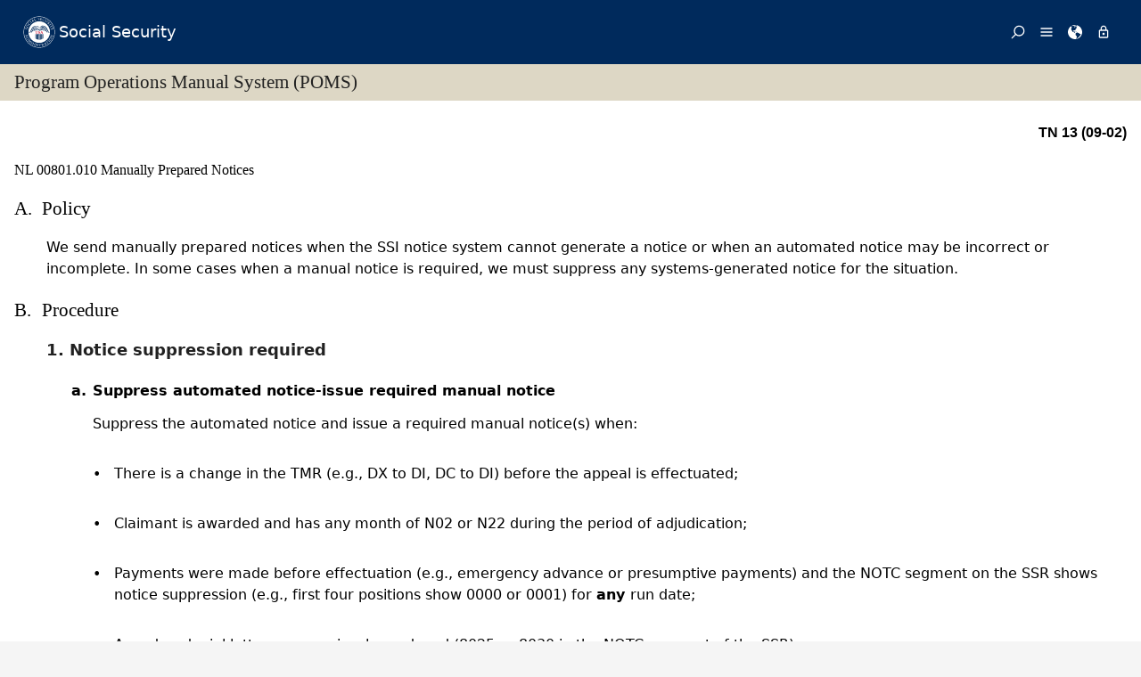

--- FILE ---
content_type: text/html; charset=UTF-8
request_url: https://secure.ssa.gov/poms.Nsf/lnx/0900801010
body_size: 69082
content:
<!DOCTYPE html><html>
<head>
<title>SSA - POMS: NL 00801.010 - Manually Prepared Notices - 11/13/2015</title>
<!-- REQUIRED META INFORMATION -->
<meta charset="UTF-8" />
<meta http-equiv="X-UA-Compatible" content="IE=edge" />
<meta name="viewport" content="width=device-width, initial-scale=1" />
<meta name="description" content="Manually Prepared Notices" />
<meta name="DCTERMS:coderOffice" content="DCRDP:ODEPP:OPPS" />
<meta name="DCTERMS:coder" content="eestes" />
<meta name="DCTERMS:dateCertified" content="2016-10-11" />
<!-- FRAMEWORK STYLES & SCRIPTS -->
<link href="https://ssa.gov/framework/css/phoenix.css" rel="stylesheet" media="all" />
<!-- SMARTPHONE ICON -->
<link rel="apple-touch-icon-precomposed" href="https://ssa.gov/framework/images/icons/png/apple-touch-icon.png">
<!-- SSA INTERNET HEAD SCRIPTS -->
<script src="https://ssa.gov/framework/js/ssa.internet.head.js"></script>
<!-- InstanceBeginEditable name="head" -->
<!-- CUSTOM STYLES & SCRIPTS -->
<link href="../ppoms.css" type="text/css" rel="stylesheet" media="all" />
<link href="../overrides.css" type="text/css" rel="stylesheet" media="all" />
<script language="JavaScript" type="text/javascript" src="/apps10/PublicSharedElements.nsf/kwdSearchLib.js!OpenJavascriptLibrary"></script>
<!-- InstanceEndEditable -->

<META NAME='date' content='2015-11-13'>
<META NAME='title' content='SSA - POMS: NL 00801.010 - Manually Prepared Notices'>

<script language="JavaScript" type="text/javascript">
<!-- 
document._domino_target = "_self";
function _doClick(v, o, t) {
  var returnValue = false;
  var url="/poms.Nsf/lnx/0900801010!OpenDocument&Click=" + v;
  if (o.href != null) {
    o.href = url;
    returnValue = true;
  } else {
    if (t == null)
      t = document._domino_target;
    window.open(url, t);
  }
  return returnValue;
}
// -->
</script>
</head>
<body text="#000000" bgcolor="#FFFFFF" class="nav-sidebar">

<form onsubmit="return false;return true;" action=""><script type="text/javascript">
	appProfile = {"ProfileName":"PublicPolicyNet",
"Status":"Enabled",
"HTTP_POMS":"https://policy.ssa.gov",
"NSF_POMS":"poms.nsf",
"HTTP_Reference":"https://policy.ssa.gov",
"NSF_Reference":"reference.nsf",
"HTTP_ReferenceArchive":"https://policy.ssa.gov",
"NSF_ReferenceArchive":"referencearchive.nsf",
"HTTP_YUILibraries":"https://policy.ssa.gov",
"NSF_YUILibraries":"web20/yui280.nsf",
"defaultPage":"/home!readform"
};	
	//getFields will return a comma separated list of fields stored in the appProfile object
	appProfile.getFields = function() {
		var fieldsList;
		for(var x in appProfile) {
			if(typeof this[x] != 'function') {
				if(fieldsList == undefined) { 
					fieldsList = x; 
				} else { 
					fieldsList += ", "+x;
				}
			}
		}
		return fieldsList;
	} // getFields
	//get will return the object stored for the passed FieldName
	appProfile.get = function(strFieldName) {
		strFieldName = (typeof strFieldName == 'undefined') ? this.ProfileName : strFieldName;	
		return this[strFieldName];
	} // get
</script><input  type='hidden' id='searchParams' name='searchParams' value='&start=1&count=500' />
<input id='Start' name='Start' type='hidden' value=''>
<input id='Finish' name='Finish' type='hidden' value='@ERROR'>
<input id='TotalHits' name='TotalHits' type='hidden' value='@ERROR'>
<input id='Count' name='Count' type='hidden' value='500'>
<input id='Hits' name='Hits' type='hidden' value=''>
<input  type='hidden' id='Query' name='Query' value='' />
    <!-- PAGE CONTAINER -->
    <div id="page">
<!-- ACCESSIBILITY OPTIONS -->
<div class="bg-dark-gray accessibility" id="accessibility">
 <a id="skip-navigation" href="#content">Skip to content</a>
</div>
<!-- BANNER -->
<header class="banner-neo" id="banner" role="banner">
    <div class="banner-wrapper">
        <h1 class="banner-logo">
            <a class="banner-logo__link" href="/apps10/">Social Security</a>
        </h1>
        <nav class="banner-nav" id="banner-nav">
            <a class="banner-nav__link banner-search" href="/apps10/poms.nsf/pomssearch!SearchView&query=&searchorder=1&start=1&count=500">
                <svg class="banner-nav__icon" focusable="false" width="24" height="24" viewBox="0 0 24 24">
                    <path d="M 10 23 C 11.219 23 12.384 22.762 13.496 22.285 C 14.608 21.808 15.565 21.169 16.367 20.367 C 17.169 19.565 17.808 18.608 18.285 17.496 C 18.762 16.384 19 15.219 19 14 C 19 12.953 18.829 11.951 18.488 10.992 C 18.147 10.033 17.661 9.164 17.031 8.383 L 22.711 2.711 C 22.904 2.518 23 2.281 23 2 C 23 1.713 22.905 1.475 22.715 1.285 C 22.525 1.095 22.287 1 22 1 C 21.719 1 21.482 1.096 21.289 1.289 L 15.617 6.969 C 14.836 6.339 13.966 5.853 13.008 5.512 C 12.05 5.171 11.047 5 10 5 C 8.781 5 7.616 5.238 6.504 5.715 C 5.392 6.192 4.435 6.831 3.633 7.633 C 2.831 8.435 2.192 9.392 1.715 10.504 C 1.238 11.616 1 12.781 1 14 C 1 15.219 1.238 16.384 1.715 17.496 C 2.192 18.608 2.831 19.565 3.633 20.367 C 4.435 21.169 5.392 21.808 6.504 22.285 C 7.616 22.762 8.781 23 10 23 Z M 10 21 C 9.052 21 8.146 20.815 7.281 20.445 C 6.416 20.075 5.672 19.578 5.047 18.953 C 4.422 18.328 3.925 17.584 3.555 16.719 C 3.185 15.854 3 14.948 3 14 C 3 13.052 3.185 12.146 3.555 11.281 C 3.925 10.416 4.422 9.672 5.047 9.047 C 5.672 8.422 6.416 7.925 7.281 7.555 C 8.146 7.185 9.052 7 10 7 C 10.948 7 11.854 7.185 12.719 7.555 C 13.584 7.925 14.328 8.422 14.953 9.047 C 15.578 9.672 16.075 10.416 16.445 11.281 C 16.815 12.146 17 13.052 17 14 C 17 14.948 16.815 15.854 16.445 16.719 C 16.075 17.584 15.578 18.328 14.953 18.953 C 14.328 19.578 13.584 20.075 12.719 20.445 C 11.854 20.815 10.948 21 10 21 Z" transform="matrix(-1, 0, 0, -1, 24.000001, 24.000001)" vector-effect="non-scaling-stroke"></path>
                </svg><span>Search</span></a>
            <a class="banner-nav__link banner-menu" href="https://ssa.gov/site/menu/en/" id="ssa-menu">
                <svg class="banner-nav__icon" width="24" height="24" viewBox="0 0 24 24">
                    <path d="M3 5h18q.414 0 .707.293T22 6t-.293.707T21 7H3q-.414 0-.707-.293T2 6t.293-.707T3 5zm0 12h18q.414 0 .707.293T22 18t-.293.707T21 19H3q-.414 0-.707-.293T2 18t.293-.707T3 17zm0-6h18q.414 0 .707.293T22 12t-.293.707T21 13H3q-.414 0-.707-.293T2 12t.293-.707T3 11z" vector-effect="non-scaling-stroke"></path>
                </svg><span>Menu</span></a>
            <a class="banner-nav__link banner-languages" href="https://ssa.gov/site/languages/en/" id="ssa-languages" title="Languages">
                <svg class="banner-nav__icon" focusable="false" width="24" height="24" viewBox="0 0 24 24">
                    <path d="M12 0C5.373 0 0 5.373 0 12s5.373 12 12 12c.812 0 1.604-.08 2.37-.235-.31-.147-.343-1.255-.037-1.887.34-.703 1.406-2.485.35-3.08-1.053-.6-.76-.868-1.405-1.56-.644-.692-.38-.796-.422-.974-.14-.61.62-1.523.656-1.616.035-.094.035-.446.023-.55-.012-.107-.48-.387-.597-.4-.117-.01-.176.188-.34.2-.164.012-.88-.433-1.03-.55-.154-.117-.224-.398-.435-.61-.21-.212-.235-.047-.562-.175-.327-.13-1.382-.516-2.19-.844-.81-.33-.88-.79-.892-1.114-.012-.325-.492-.797-.718-1.137-.225-.342-.267-.81-.348-.705-.082.106.422 1.336.34 1.37-.083.037-.26-.338-.493-.643-.235-.304.245-.14-.505-1.617-.75-1.476.235-2.23.282-3 .048-.77.633.28.328-.21-.304-.493.023-1.524-.21-1.9-.235-.374-1.57.423-1.57.423.034-.363 1.17-.985 1.99-1.56.82-.573 1.322-.128 1.982.083.66.21.703.142.48-.07-.222-.21.094-.316.61-.235.516.082.656.704 1.442.645.784-.06.08.152.186.35.105.2-.117.177-.633.53-.516.35.012.35.926 1.02.913.667.632-.447.538-.94-.094-.49.668-.105.668-.105.563.375.46.02.87.15.408.13 1.52 1.07 1.52 1.07-1.395.762-.516.844-.282 1.02.235.175-.48.515-.48.515-.294-.293-.34.012-.528.117-.187.105-.012.375-.012.375-.97.153-.75 1.173-.738 1.418.012.247-.62.622-.786.973-.164.35.423 1.113.117 1.16-.305.048-.61-1.148-2.25-.703-.495.134-1.593.703-1.008 1.863.585 1.16 1.558-.328 1.886-.164.33.163-.093.902-.023.913.07.012.927.033.974 1.032.048 1 1.3.914 1.57.938.27.023 1.173-.74 1.3-.774.13-.035.646-.47 1.77.175 1.126.644 1.7.55 2.086.82.387.27.117.81.48.985.365.176 1.818-.058 2.18.54.364.597-1.5 3.597-2.085 3.925-.586.328-.856 1.078-1.442 1.558-.69.563-1.418 1.076-2.18 1.535-.684.407-.807 1.137-1.112 1.367C19.984 22.52 24 17.73 24 12c0-6.627-5.373-12-12-12zm2.813 11.262c-.165.047-.504.352-1.336-.14-.832-.494-1.406-.4-1.477-.48 0 0-.07-.2.293-.236.747-.072 1.688.692 1.9.704.21.012.315-.21.69-.09.375.12.094.195-.07.242zM10.887 1.196c-.082-.06.068-.128.157-.246.05-.07.013-.182.078-.246.175-.177 1.043-.423.874.058-.17.48-.98.527-1.11.434zm2.098 1.523c-.293-.013-.983-.086-.856-.212.494-.492-.188-.633-.61-.668-.423-.036-.598-.27-.388-.294.21-.024 1.055.013 1.196.13.14.117.902.422.95.644.047.223 0 .41-.293.4zm2.542-.083c-.234.188-1.413-.673-1.64-.867-.985-.844-1.513-.563-1.72-.703-.206-.142-.132-.33.184-.61.318-.282 1.21.094 1.724.152.516.058 1.113.457 1.125.93.01.474.562.91.327 1.097z" vector-effect="non-scaling-stroke"></path>
                </svg><span>Languages</span></a>
            <a class="banner-nav__link banner-signin" href="https://ssa.gov/site/signin/en/" id="ssa-signin">
                <svg class="banner-nav__icon" focusable="false" width="24" height="24" viewBox="0 0 24 24">
                    <path d="M12 17.016q-.797 0-1.406-.61t-.61-1.405.61-1.405 1.406-.61 1.406.61.61 1.406-.61 1.407-1.406.61zm6 3V9.986H6v10.03h12zm-6-17.11q-1.266 0-2.18.914T8.906 6H9v2.016h6.094V6q0-1.266-.914-2.18T12 2.906zm6 5.11q.797 0 1.406.586t.61 1.383v10.03q0 .798-.61 1.384T18 21.984H6q-.797 0-1.406-.586t-.61-1.384V9.986q0-.798.61-1.384T6 8.016h.984V6q0-2.063 1.477-3.54T12 .985t3.54 1.477T17.015 6v2.016H18z" vector-effect="non-scaling-stroke"></path>
                </svg><span>Sign in / up</span></a>
        </nav>
    </div>
</header>
<!-- PAGE TITLE -->
<div id="title-bar"><h2>Program Operations Manual System (POMS)</h2></div>

<!-- CONTENT -->
<div id="content" role="main">


<!-- GRID -->
<div class="grid">

<div class="row-12 equal-heights">

<div class="column-12">
<div id="divBody"><!-- DO NOT CHANGE THIS TAG -->
<!-- OPPS CUSTOMIZATION using template's breacrumbs div -->
<div class="breadcrumbs">
	<span class="floatl">Effective Dates:&nbsp;11/13/2015 - Present</span>
	<span class="floatr print-hide"> <a href="0900801005" id="linkPreviousDocument" title="Previous Document">Previous</a> | <a href="0900801015" id="linkNextDocument" title = "Next Document">Next</a></span>
	<div style="clear:both;"></div>
</div>
<div class="poms">
   <p align="right" class="tninfo">TN 13 (09-02)</p>
   <h1 xmlns="http://www.w3.org/1999/xhtml" class="sectitle"><a class="poms" id="NL-008-01-010">NL 00801.010 </a>Manually Prepared Notices
   </h1>
   
   
   <div xmlns="http://www.w3.org/1999/xhtml" class="poms-subsection1">
      <div class="poms-subsection1-title">
         <h2 class="sectitle"><a name="a"></a><span class="poms-subsection1-label">A.&nbsp;</span>Policy
         </h2>
      </div>
      <div class="poms-subsection1-body">
         <p class="poms-para">We send manually prepared notices when the SSI notice system cannot generate a notice
            or when an automated notice may be incorrect or incomplete. In some cases when a manual
            notice is required, we must suppress any systems-generated notice for the situation.
         </p>
      </div>
   </div>
   
   <div xmlns="http://www.w3.org/1999/xhtml" class="poms-subsection1">
      <div class="poms-subsection1-title">
         <h2 class="sectitle"><a name="b"></a><span class="poms-subsection1-label">B.&nbsp;</span>Procedure
         </h2>
      </div>
      <div class="poms-subsection1-body">
         <div class="poms-subsection2">
            <div class="poms-subsection2-title">
               <h3 class="sectitle"><a name="b1"></a><span class="poms-subsection2-label">1.&nbsp;</span>Notice suppression required
               </h3>
            </div>
            <div class="poms-subsection2-body">
               <div class="poms-subsection3">
                  <div class="poms-subsection3-title">
                     <h4 class="sectitle"><a name="b1a"></a><span class="poms-subsection3-label">a.&nbsp;</span>Suppress automated notice-issue required manual notice
                     </h4>
                  </div>
                  <div class="poms-subsection3-body">
                     <p class="poms-para">Suppress the automated notice and issue a required manual notice(s) when:</p>
                     <ul class="poms-ul">
                        <li class="poms-li">
                           <div class="poms-li">
                              <div class="poms-ul-mark">•</div>
                              <div class="poms-ul-p1">
                                 <p class="listing">There is a change in the TMR (e.g., DX to DI, DC to DI) before the appeal is effectuated;</p>
                                 
                              </div>
                           </div>
                        </li>
                        <li class="poms-li">
                           <div class="poms-li">
                              <div class="poms-ul-mark">•</div>
                              <div class="poms-ul-p1">
                                 <p class="listing">Claimant is awarded and has any month of N02 or N22 during the period of adjudication;</p>
                                 
                              </div>
                           </div>
                        </li>
                        <li class="poms-li">
                           <div class="poms-li">
                              <div class="poms-ul-mark">•</div>
                              <div class="poms-ul-p1">
                                 <p class="listing">Payments were made before effectuation (e.g., emergency advance or presumptive payments)
                                    and the NOTC segment on the SSR shows notice suppression (e.g., first four positions
                                    show 0000 or 0001) for <span class="poms-bold">any </span>run date;
                                 </p>
                                 
                              </div>
                           </div>
                        </li>
                        <li class="poms-li">
                           <div class="poms-li">
                              <div class="poms-ul-mark">•</div>
                              <div class="poms-ul-p1">
                                 <p class="listing">Award or denial letter was previously produced (8025 or 8030 in the NOTC segment of
                                    the SSR);
                                 </p>
                                 
                              </div>
                           </div>
                        </li>
                        <li class="poms-li">
                           <div class="poms-li">
                              <div class="poms-ul-mark">•</div>
                              <div class="poms-ul-p1">
                                 <p class="listing">This is the first notice on start date records; or</p>
                                 
                              </div>
                           </div>
                        </li>
                        <li class="poms-li">
                           <div class="poms-li">
                              <div class="poms-ul-mark">•</div>
                              <div class="poms-ul-p1">
                                 <p class="listing">Record is in force pay/force due;</p>
                                 
                                 <div class="poms-note">
                                    <div class="poms-note-text">
                                       <p class="poms-para"><span class="poms-bold">NOTE:</span> If notice suppression is input via the Miscellaneous Data (CMSC) screen or 1719B
                                          at any time prior to the appeal being effectuated and the NOTC segment of the SSR
                                          has not been updated, a notice will not be sent.
                                       </p>
                                       
                                    </div>
                                 </div>
                                 
                              </div>
                           </div>
                        </li>
                        <li class="poms-li">
                           <div class="poms-li">
                              <div class="poms-ul-mark">•</div>
                              <div class="poms-ul-p1">
                                 <p class="listing">The individual has a legal guardian who is not the representative payee on the record;</p>
                                 
                              </div>
                           </div>
                        </li>
                        <li class="poms-li">
                           <div class="poms-li">
                              <div class="poms-ul-mark">•</div>
                              <div class="poms-ul-p1">
                                 <p class="listing">The next month's check (potential overpayment month) can be reduced only if we manually
                                    prepare and send the advance notice;
                                 </p>
                                 
                              </div>
                           </div>
                        </li>
                        <li class="poms-li">
                           <div class="poms-li">
                              <div class="poms-ul-mark">•</div>
                              <div class="poms-ul-p1">
                                 <p class="listing">An overpayment due to excess resources is waived because it meets the conditions in
                                    SI 02260.035;
                                 </p>
                                 
                              </div>
                           </div>
                        </li>
                        <li class="poms-li">
                           <div class="poms-li">
                              <div class="poms-ul-mark">•</div>
                              <div class="poms-ul-p1">
                                 <p class="listing">The Goldberg/Kelly protected payment level changes because of subsequent events during
                                    a period of payment continuation. (See <a class="poms" href="../lnx/0502301307">SI 02301.307</a><span class="poms-font" style="font-family:serif;font-size:56.25%;"> on manual Goldberg/Kelly notice procedures.);</span></p>
                                 
                              </div>
                           </div>
                        </li>
                        <li class="poms-li">
                           <div class="poms-li">
                              <div class="poms-ul-mark">•</div>
                              <div class="poms-ul-p1">
                                 <p class="listing">Changes in conversion data result in a reduced payment;</p>
                                 
                              </div>
                           </div>
                        </li>
                        <li class="poms-li">
                           <div class="poms-li">
                              <div class="poms-ul-mark">•</div>
                              <div class="poms-ul-p1">
                                 <p class="listing">Converted recipients lose grand-fathered protection; benefits are reduced or suspended
                                    (SI 01210.300D. and SI 01220.100C.3.),
                                 </p>
                                 
                              </div>
                           </div>
                        </li>
                        <li class="poms-li">
                           <div class="poms-li">
                              <div class="poms-ul-mark">•</div>
                              <div class="poms-ul-p1">
                                 <p class="listing">Substantial gainful work activity results in an IC denial;</p>
                                 
                              </div>
                           </div>
                        </li>
                        <li class="poms-li">
                           <div class="poms-li">
                              <div class="poms-ul-mark">•</div>
                              <div class="poms-ul-p1">
                                 <p class="listing">The F0 believes a systems-generated notice may be incorrect, inappropriate, or incomplete
                                    in a particular case situation; (If the FO is aware that an automated notice may cause
                                    questions or needs to give a fuller explanation in a particular case, it may send
                                    a manual notice.)
                                 </p>
                                 
                              </div>
                           </div>
                        </li>
                        <li class="poms-li">
                           <div class="poms-li">
                              <div class="poms-ul-mark">•</div>
                              <div class="poms-ul-p1">
                                 <p class="listing">A case involves a finding of N05 for any month(s) in the retroactive period;</p>
                                 
                              </div>
                           </div>
                        </li>
                        <li class="poms-li">
                           <div class="poms-li">
                              <div class="poms-ul-mark">•</div>
                              <div class="poms-ul-p1">
                                 <p class="listing">Records go into N07 and N08 after adjudication; (DPD must be input.)</p>
                                 
                              </div>
                           </div>
                        </li>
                        <li class="poms-li">
                           <div class="poms-li">
                              <div class="poms-ul-mark">•</div>
                              <div class="poms-ul-p1">
                                 <p class="listing">Death benefits are income to an individual (<a class="poms" href="../lnx/0500830545">SI 00830.545</a>);
                                 </p>
                                 
                              </div>
                           </div>
                        </li>
                        <li class="poms-li">
                           <div class="poms-li">
                              <div class="poms-ul-mark">•</div>
                              <div class="poms-ul-p1">
                                 <p class="listing">A case involves unstated income (<a class="poms" href="../lnx/0500810035">SI 00810.035</a>) in any month;
                                 </p>
                                 
                              </div>
                           </div>
                        </li>
                        <li class="poms-li">
                           <div class="poms-li">
                              <div class="poms-ul-mark">•</div>
                              <div class="poms-ul-p1">
                                 <p class="listing">Posting data obtained from computer matching covered by P.L. 100-503, which the recipient
                                    has not confirmed; (See <a class="poms" href="../lnx/0502310005">SI 02310.005</a>.)
                                 </p>
                                 
                              </div>
                           </div>
                        </li>
                        <li class="poms-li">
                           <div class="poms-li">
                              <div class="poms-ul-mark">•</div>
                              <div class="poms-ul-p1">
                                 <p class="listing">Start date records paid presumptive disability or blindness payments and then denied
                                    for nondisability reasons; (See <a class="poms" href="../lnx/0900801015">NL 00801.015</a>.)
                                 </p>
                                 
                              </div>
                           </div>
                        </li>
                        <li class="poms-li">
                           <div class="poms-li">
                              <div class="poms-ul-mark">•</div>
                              <div class="poms-ul-p1">
                                 <p class="listing">Claimant is awarded and has any month of N25 during the period of adjudication. See
                                    <a class="poms" href="../lnx/0500530205">SI 00530.205</a> - Fugitive Felon Automated Case Processing (FFAP) for when the FFAP system issues
                                    the notice;
                                 </p>
                                 
                              </div>
                           </div>
                        </li>
                        <li class="poms-li">
                           <div class="poms-li">
                              <div class="poms-ul-mark">•</div>
                              <div class="poms-ul-p1">
                                 <p class="listing">Records go into N25 after adjudication. See <a class="poms" href="../lnx/0500530205">SI 00530.205</a> - Fugitive Felon Automated Case Processing (FFAP) for when the FFAP system issues
                                    the notice;
                                 </p>
                                 
                              </div>
                           </div>
                        </li>
                        <li class="poms-li">
                           <div class="poms-li">
                              <div class="poms-ul-mark">•</div>
                              <div class="poms-ul-p1">
                                 <p class="listing">The date of entitlement (DOE) on the new record is earlier than the DOE on the old
                                    record and the new DOE is earlier than the first date in Computation History (CMPH)
                                    segment.
                                 </p>
                                 
                              </div>
                           </div>
                        </li>
                     </ul>
                  </div>
               </div>
               <div class="poms-subsection3">
                  <div class="poms-subsection3-title">
                     <h4 class="sectitle"><a name="b1b"></a><span class="poms-subsection3-label">b.&nbsp;</span>Automated SSI appeal effectuation notice
                     </h4>
                  </div>
                  <div class="poms-subsection3-body">
                     <p class="poms-para">An automated SSI appeal effectuation notice for reversals of initial disability determinations
                        will be generated when the appropriate systems input is made. See MSOM MSSICS 020.025.
                        Otherwise, issue a manual notice using Form SSA-L8455-U2 for IC reconsideration reversals
                        and Form SSA-L8456-U2 for affirmations of IC decisions (see <a class="poms" href="../lnx/0900802050">NL 00802.050</a>). Use Form SSA-L8457-U2 for post-eligibility (PE) cases (see <a class="poms" href="../lnx/0900803095">NL 00803.095</a>).
                     </p>
                  </div>
               </div>
            </div>
         </div>
         <div class="poms-subsection2">
            <div class="poms-subsection2-title">
               <h3 class="sectitle"><a name="b2"></a><span class="poms-subsection2-label">2.&nbsp;</span>Notice suppression not required
               </h3>
            </div>
            <div class="poms-subsection2-body">
               <p class="poms-para">The system cannot generate all notices. Issue a manual notice in the following situations:</p>
               <ul class="poms-ul">
                  <li class="poms-li">
                     <div class="poms-li">
                        <div class="poms-ul-mark">•</div>
                        <div class="poms-ul-p1">
                           <p class="listing">Claimant is denied for N02, N05, N07, N08, N22, N24, or N25.</p>
                           
                        </div>
                     </div>
                  </li>
                  <li class="poms-li">
                     <div class="poms-li">
                        <div class="poms-ul-mark">•</div>
                        <div class="poms-ul-p1">
                           <p class="listing">More than one factor of eligibility results in an initial claims (IC) denial;</p>
                           
                        </div>
                     </div>
                  </li>
                  <li class="poms-li">
                     <div class="poms-li">
                        <div class="poms-ul-mark">•</div>
                        <div class="poms-ul-p1">
                           <p class="listing">An individual is eligible, but you are still developing for a representative payee
                              (S08). (See NL 00802.010D.5.)
                           </p>
                           
                        </div>
                     </div>
                  </li>
                  <li class="poms-li">
                     <div class="poms-li">
                        <div class="poms-ul-mark">•</div>
                        <div class="poms-ul-p1">
                           <p class="listing">Advance notice is required for appointment of change in representative payees.</p>
                           
                        </div>
                     </div>
                  </li>
                  <li class="poms-li">
                     <div class="poms-li">
                        <div class="poms-ul-mark">•</div>
                        <div class="poms-ul-p1">
                           <p class="listing">The record is terminated for a reason other than death.</p>
                           
                        </div>
                     </div>
                  </li>
                  <li class="poms-li">
                     <div class="poms-li">
                        <div class="poms-ul-mark">•</div>
                        <div class="poms-ul-p1">
                           <p class="listing">The record is “awaiting spouse” (TMR-ES).</p>
                           
                        </div>
                     </div>
                  </li>
                  <li class="poms-li">
                     <div class="poms-li">
                        <div class="poms-ul-mark">•</div>
                        <div class="poms-ul-p1">
                           <p class="listing">Underpayments are due the survivors of deceased claimants (<a class="poms" href="../lnx/0502101008">SI 02101.008</a>).
                           </p>
                           
                        </div>
                     </div>
                  </li>
                  <li class="poms-li">
                     <div class="poms-li">
                        <div class="poms-ul-mark">•</div>
                        <div class="poms-ul-p1">
                           <p class="listing">When changing the reason for denial or ongoing suspension, the system will not issue
                              the second notice. FOs must notify the individual of the new decision (denial or ineligibility).
                           </p>
                           
                           <div class="poms-example">
                              <p class="poms-para"><span class="poms-bold">EXAMPLE: </span>An individual is suspended for N17. Later we discover there are excess resources,
                                 and we overlay the field with N04. FOs must issue a manual notice for the excess resources.
                              </p>
                              
                           </div>
                        </div>
                     </div>
                  </li>
                  <li class="poms-li">
                     <div class="poms-li">
                        <div class="poms-ul-mark">•</div>
                        <div class="poms-ul-p1">
                           <p class="listing">Recipient receives payment on more than one SSI record.</p>
                           
                        </div>
                     </div>
                  </li>
                  <li class="poms-li">
                     <div class="poms-li">
                        <div class="poms-ul-mark">•</div>
                        <div class="poms-ul-p1">
                           <p class="listing">Overpayment notice situations excluded from AONS (SM 01310.305).</p>
                           
                        </div>
                     </div>
                  </li>
                  <li class="poms-li">
                     <div class="poms-li">
                        <div class="poms-ul-mark">•</div>
                        <div class="poms-ul-p1">
                           <p class="listing">Full or partial denials of overpayment waiver requests.</p>
                           
                        </div>
                     </div>
                  </li>
                  <li class="poms-li">
                     <div class="poms-li">
                        <div class="poms-ul-mark">•</div>
                        <div class="poms-ul-p1">
                           <p class="listing">Most notices sent on start date records. (See <a class="poms" href="../lnx/0900801015">NL 00801.015</a> and NL 00801.010B.1. for the one start date situation where notice suppression is required.)
                           </p>
                           
                        </div>
                     </div>
                  </li>
                  <li class="poms-li">
                     <div class="poms-li">
                        <div class="poms-ul-mark">•</div>
                        <div class="poms-ul-p1">
                           <p class="listing">Force payment cases, one-time payments.</p>
                           
                        </div>
                     </div>
                  </li>
                  <li class="poms-li">
                     <div class="poms-li">
                        <div class="poms-ul-mark">•</div>
                        <div class="poms-ul-p1">
                           <p class="listing">Records are already in payment status (PS) N07, N08, S06 or S08, and we need to send
                              a notice about an issue like an additional overpayment in the retroactive period.
                           </p>
                           
                        </div>
                     </div>
                  </li>
                  <li class="poms-li">
                     <div class="poms-li">
                        <div class="poms-ul-mark">•</div>
                        <div class="poms-ul-p1">
                           <p class="listing">A change in the Type Master Record (TMR) <span class="poms-bold">during</span> adjudication (i.e., from DB/DC to DM/DC).
                           </p>
                           
                        </div>
                     </div>
                  </li>
               </ul>
            </div>
         </div>
         <div class="poms-subsection2">
            <div class="poms-subsection2-title">
               <h3 class="sectitle"><a name="b3"></a><span class="poms-subsection2-label">3.&nbsp;</span>Select the form
               </h3>
            </div>
            <div class="poms-subsection2-body">
               <p class="poms-para">Select the form for the type of action and the appeal rights that apply. Appeal rights
                  are preprinted on the forms. Use these forms for manual notices:
               </p>
               <div class="poms-table-div">
                  <table id="tbl_1" class="poms-table poms-table-brdr-all" width="95%">
                     <colgroup>
                        <col width="57%"></col>
                        <col width="21%"></col>
                        <col width="22%"></col>
                     </colgroup>
                     <thead class="poms-thead">
                        
                        <tr>
                           
                           <th class="poms-td poms-rowsep poms-colsep poms-valign-bottom">
                              <p class="poms-para">STANDARD NOTICE FORM</p>
                              
                           </th>
                           
                           <th class="poms-td poms-rowsep poms-colsep poms-valign-bottom">
                              <p class="poms-para">APPEALS RIGHTS</p>
                              
                           </th>
                           
                           <th class="poms-td poms-rowsep poms-valign-bottom">
                              <p class="poms-para">SEE</p>
                              
                           </th>
                           
                        </tr>
                     </thead>
                     <tbody class="cals">
                        
                        <tr>
                           
                           <td class="poms-td poms-rowsep poms-colsep">
                              <p class="poms-para">Notice of Award,<br></br> (SSA-L8025-U2)
                              </p>
                              
                           </td>
                           
                           <td class="poms-td poms-rowsep poms-colsep">
                              <p class="poms-para">YES*</p>
                              
                           </td>
                           
                           <td class="poms-td poms-rowsep">
                              <p class="poms-para"><a class="poms" href="../lnx/0900802010">NL 00802.010</a></p>
                              
                           </td>
                           
                        </tr>
                        <tr>
                           
                           <td class="poms-td poms-rowsep poms-colsep">
                              <p class="poms-para">Notice of Disapproved Claim,<br></br> (SSA-L8030-U2)
                              </p>
                              
                           </td>
                           
                           <td class="poms-td poms-rowsep poms-colsep">
                              <p class="poms-para">YES*</p>
                              
                           </td>
                           
                           <td class="poms-td poms-rowsep">
                              <p class="poms-para"><a class="poms" href="../lnx/0900802020">NL 00802.020</a></p>
                              
                           </td>
                           
                        </tr>
                        <tr>
                           
                           <td class="poms-td poms-rowsep poms-colsep">
                              <p class="poms-para">Notice of Revised Determination, <br></br> (SSA-L8100-U2)
                              </p>
                              
                           </td>
                           
                           <td class="poms-td poms-rowsep poms-colsep">
                              <p class="poms-para">YES**</p>
                              
                           </td>
                           
                           <td class="poms-td poms-rowsep">
                              <p class="poms-para"><a class="poms" href="../lnx/0900803025">NL 00803.025</a>,<br></br> <a class="poms" href="../lnx/0900803030">NL 00803.030</a></p>
                              
                           </td>
                           
                        </tr>
                        <tr>
                           
                           <td class="poms-td poms-rowsep poms-colsep">
                              <p class="poms-para">Notice of Change in Payment, <br></br> (SSA-L8151-U2)
                              </p>
                              
                           </td>
                           
                           <td class="poms-td poms-rowsep poms-colsep">
                              <p class="poms-para">YES*</p>
                              
                           </td>
                           
                           <td class="poms-td poms-rowsep">
                              <p class="poms-para"><a class="poms" href="../lnx/0900803025">NL 00803.025</a>, <a class="poms" href="../lnx/0900803035">NL 00803.035</a></p>
                              
                              <p class="poms-para">&nbsp;</p>
                              
                           </td>
                           
                        </tr>
                        <tr>
                           
                           <td class="poms-td poms-rowsep poms-colsep">
                              <p class="poms-para">Notice of Planned Action,<br></br> (SSA-L8155-U2)
                              </p>
                              
                           </td>
                           
                           <td class="poms-td poms-rowsep poms-colsep">
                              <p class="poms-para">YES***</p>
                              
                           </td>
                           
                           <td class="poms-td poms-rowsep">
                              <p class="poms-para"><a class="poms" href="../lnx/0900803025">NL 00803.025</a>,
                              </p>
                              
                              <p class="poms-para"><a class="poms" href="../lnx/0900803040">NL 00803.040</a></p>
                              
                           </td>
                           
                        </tr>
                        <tr>
                           
                           <td class="poms-td poms-rowsep poms-colsep">
                              <p class="poms-para">Important Information,</p>
                              
                              <p class="poms-para">(SSA-L8165-U2)</p>
                              
                           </td>
                           
                           <td class="poms-td poms-rowsep poms-colsep">
                              <p class="poms-para">NO</p>
                              
                           </td>
                           
                           <td class="poms-td poms-rowsep">&#8203;</td>
                           
                        </tr>
                        <tr>
                           
                           <td class="poms-td poms-rowsep poms-colsep">
                              <p class="poms-para">Important Information,</p>
                              
                              <p class="poms-para">(SSA-L8166-U2)</p>
                              
                           </td>
                           
                           <td class="poms-td poms-rowsep poms-colsep">
                              <p class="poms-para">YES*</p>
                              
                           </td>
                           
                           <td class="poms-td poms-rowsep">
                              <p class="poms-para"><a class="poms" href="../lnx/0900803085">NL 00803.085</a></p>
                              
                           </td>
                           
                        </tr>
                        <tr>
                           
                           <td class="poms-td poms-rowsep poms-colsep">
                              <p class="poms-para">Notice of Overpayment,</p>
                              
                              <p class="poms-para">(SSA-L8170-U3)</p>
                              
                           </td>
                           
                           <td class="poms-td poms-rowsep poms-colsep">
                              <p class="poms-para">YES***</p>
                              
                           </td>
                           
                           <td class="poms-td poms-rowsep">
                              <p class="poms-para"><a class="poms" href="../lnx/0900803100">NL 00803.100</a></p>
                              
                           </td>
                           
                        </tr>
                        <tr>
                           
                           <td class="poms-td poms-rowsep poms-colsep">
                              <p class="poms-para">Notice of Overpayment,</p>
                              
                              <p class="poms-para">(SSA-L8171-U3)</p>
                              
                           </td>
                           
                           <td class="poms-td poms-rowsep poms-colsep">
                              <p class="poms-para">YES***</p>
                              
                           </td>
                           
                           <td class="poms-td poms-rowsep">
                              <p class="poms-para"><a class="poms" href="../lnx/0900803100">NL 00803.100</a></p>
                              
                           </td>
                           
                        </tr>
                        <tr>
                           
                           <td class="poms-td poms-rowsep poms-colsep">
                              <p class="poms-para">Notice of Overpayment,</p>
                              
                              <p class="poms-para">(SSA-L8172-U3)</p>
                              
                           </td>
                           
                           <td class="poms-td poms-rowsep poms-colsep">
                              <p class="poms-para">YES***</p>
                              
                           </td>
                           
                           <td class="poms-td poms-rowsep">
                              <p class="poms-para"><a class="poms" href="../lnx/0900803100">NL 00803.100</a></p>
                              
                           </td>
                           
                        </tr>
                        <tr>
                           
                           <td class="poms-td poms-rowsep poms-colsep">
                              <p class="poms-para">Overpayment Information, <br></br> (SSA-L8163-U3)
                              </p>
                              
                           </td>
                           
                           <td class="poms-td poms-rowsep poms-colsep">
                              <p class="poms-para">YES***</p>
                              
                           </td>
                           
                           <td class="poms-td poms-rowsep">
                              <p class="poms-para"><a class="poms" href="../lnx/0900803200">NL 00803.200</a></p>
                              
                           </td>
                           
                        </tr>
                        <tr>
                           
                           <td class="poms-td poms-rowsep poms-colsep">
                              <p class="poms-para">Overpayment Information,<br></br> (SSA-L8174-U3)
                              </p>
                              
                           </td>
                           
                           <td class="poms-td poms-rowsep poms-colsep">
                              <p class="poms-para">YES***</p>
                              
                           </td>
                           
                           <td class="poms-td poms-rowsep">
                              <p class="poms-para"><a class="poms" href="../lnx/0900803200">NL 00803.200</a></p>
                              
                           </td>
                           
                        </tr>
                        <tr>
                           
                           <td class="poms-td poms-colsep">
                              <p class="poms-para">Notice of Reconsideration,</p>
                              
                              <p class="poms-para">(SSA-L8455-U2)</p>
                              
                              <p class="poms-para">(SSA-L8456-U2)</p>
                              
                              <p class="poms-para">(SSA-L8457-U2)</p>
                              
                           </td>
                           
                           <td class="poms-td poms-colsep">
                              <p class="poms-para">YES**</p>
                              
                           </td>
                           
                           <td class="poms-td">
                              <p class="poms-para"><a class="poms" href="../lnx/0900802050">NL 00802.050</a>, <a class="poms" href="../lnx/0900803095">NL 00803.095</a></p>
                              
                           </td>
                           
                        </tr>
                     </tbody>
                  </table>
               </div>
               <p class="poms-para">*There are 2 ways to request a reconsideration.</p>
               <p class="poms-para">**The first level of appeal is a hearing.</p>
               <p class="poms-para">***There are 3 ways to request a reconsideration.</p>
               <div class="poms-note">
                  <div class="poms-note-text">
                     <p class="poms-para"><span class="poms-bold">NOTE: </span>The notices listed above (except the SSA-L8165-U2) may be found on the Distributed
                        Online Correspondence System (DOCS).
                     </p>
                     
                  </div>
               </div>
            </div>
         </div>
         <div class="poms-subsection2">
            <div class="poms-subsection2-title">
               <h3 class="sectitle"><a name="b4"></a><span class="poms-subsection2-label">4.&nbsp;</span>Prepare the notice
               </h3>
            </div>
            <div class="poms-subsection2-body">
               <div class="poms-subsection3">
                  <div class="poms-subsection3-title">
                     <h4 class="sectitle"><a name="b4a"></a><span class="poms-subsection3-label">a.&nbsp;</span>Notice standards
                     </h4>
                  </div>
                  <div class="poms-subsection3-body">
                     <p class="poms-para">See SSA’s notice standards in <a class="poms" href="../lnx/0900610000">NL 00610.000</a> for guidelines on readability, writing, grammar, organization, style, and appearance
                        of notices.
                     </p>
                  </div>
               </div>
               <div class="poms-subsection3">
                  <div class="poms-subsection3-title">
                     <h4 class="sectitle"><a name="b4b"></a><span class="poms-subsection3-label">b.&nbsp;</span>Required notice content and format
                     </h4>
                  </div>
                  <div class="poms-subsection3-body">
                     <p class="poms-para">Follow instructions in <a class="poms" href="../lnx/0900802001">NL 00802.001</a> and <a class="poms" href="../lnx/0900803001">NL 00803.001</a> for required notice content and format. Use paragraphs from standard notice language
                        in <a class="poms" href="../lnx/0900804100">NL 00804.100</a> whenever possible.
                     </p>
                  </div>
               </div>
               <div class="poms-subsection3">
                  <div class="poms-subsection3-title">
                     <h4 class="sectitle"><a name="b4c"></a><span class="poms-subsection3-label">c.&nbsp;</span>Overpayments rules
                     </h4>
                  </div>
                  <div class="poms-subsection3-body">
                     <p class="poms-para">Follow <a class="poms" href="../lnx/0502201025">SI 02201.025</a> and <a class="poms" href="../lnx/0900803100">NL 00803.100</a> for overpayment notice rules.
                     </p>
                  </div>
               </div>
               <div class="poms-subsection3">
                  <div class="poms-subsection3-title">
                     <h4 class="sectitle"><a name="b4d"></a><span class="poms-subsection3-label">d.&nbsp;</span>Enclose appropriate pamphlets
                     </h4>
                  </div>
                  <div class="poms-subsection3-body">
                     <p class="poms-para">Enclose the appropriate pamphlets (see NL 00801.001C.2.).</p>
                  </div>
               </div>
               <div class="poms-subsection3">
                  <div class="poms-subsection3-title">
                     <h4 class="sectitle"><a name="b4e"></a><span class="poms-subsection3-label">e.&nbsp;</span>Spanish language notices and cover letters
                     </h4>
                  </div>
                  <div class="poms-subsection3-body">
                     <p class="poms-para">Follow instructions in <a class="poms" href="../lnx/0900801025">NL 00801.025</a> for Spanish language notices and Spanish language cover letters.
                     </p>
                  </div>
               </div>
               <div class="poms-subsection3">
                  <div class="poms-subsection3-title">
                     <h4 class="sectitle"><a name="b4f"></a><span class="poms-subsection3-label">f.&nbsp;</span>Separate notice-each member of eligible couple
                     </h4>
                  </div>
                  <div class="poms-subsection3-body">
                     <p class="poms-para">Send each member of an eligible couple a separate notice.</p>
                  </div>
               </div>
               <div class="poms-subsection3">
                  <div class="poms-subsection3-title">
                     <h4 class="sectitle"><a name="b4g"></a><span class="poms-subsection3-label">g.&nbsp;</span>Notices to rep payees and authorized third parties
                     </h4>
                  </div>
                  <div class="poms-subsection3-body">
                     <p class="poms-para">Prepare and mail manual notices and the appropriate copies to representative <span class="poms-bold">payees and authorized third parties </span>(authorized representatives and legal guardians).
                     </p>
                     <div class="poms-note">
                        <div class="poms-note-text">
                           <p class="poms-para"><span class="poms-bold">NOTE: </span>Remember to send copies of all notices, administrative actions, determinations, decisions,
                              and requests for information or evidence to authorized third parties.
                           </p>
                           
                        </div>
                     </div>
                  </div>
               </div>
               <div class="poms-subsection3">
                  <div class="poms-subsection3-title">
                     <h4 class="sectitle"><a name="b4h"></a><span class="poms-subsection3-label">h.&nbsp;</span>Rep payee cover sheet-SSA-L8176-U2
                     </h4>
                  </div>
                  <div class="poms-subsection3-body">
                     <p class="poms-para">Attach representative payee cover sheet, SSA-L8176-U2, for overpayment notices to
                        representative payees (<a class="poms" href="../lnx/0900803150">NL 00803.150</a>).
                     </p>
                  </div>
               </div>
               <div class="poms-subsection3">
                  <div class="poms-subsection3-title">
                     <h4 class="sectitle"><a name="b4i"></a><span class="poms-subsection3-label">i.&nbsp;</span>SSA-L4031 cover sheet
                     </h4>
                  </div>
                  <div class="poms-subsection3-body">
                     <p class="poms-para">You may use the SSA-L4031, as a cover sheet for notices, come-in letters, or other
                        letters sent both to the recipient and a payee or authorized representative. This
                        notice is on the DOCS.
                     </p>
                  </div>
               </div>
               <div class="poms-subsection3">
                  <div class="poms-subsection3-title">
                     <h4 class="sectitle"><a name="b4j"></a><span class="poms-subsection3-label">j.&nbsp;</span>Issuing and dating notice
                     </h4>
                  </div>
                  <div class="poms-subsection3-body">
                     <p class="poms-para">Issue the notice as soon as possible after the determination. Date the notice the
                        day it is mailed.
                     </p>
                  </div>
               </div>
               <div class="poms-subsection3">
                  <div class="poms-subsection3-title">
                     <h4 class="sectitle"><a name="b4k"></a><span class="poms-subsection3-label">k.&nbsp;</span>Manual notice-individual's file
                     </h4>
                  </div>
                  <div class="poms-subsection3-body">
                     <p class="poms-para">Place a copy of each manual notice in the individual's file.</p>
                  </div>
               </div>
            </div>
         </div>
      </div>
   </div>
   
   <div xmlns="http://www.w3.org/1999/xhtml" class="poms-subsection1">
      <div class="poms-subsection1-title">
         <h2 class="sectitle"><a name="c"></a><span class="poms-subsection1-label">C.&nbsp;</span>References
         </h2>
      </div>
      <div class="poms-subsection1-body">
         <ul class="poms-ul">
            <li class="poms-li">
               <div class="poms-li">
                  <div class="poms-ul-mark">•</div>
                  <div class="poms-ul-p1">
                     <p class="listing">Policy Writers ToolKit Part 6 Beneficiary Notices, http://eis.ba.ssa.gov/toolkit/tk-600-table-con.htm</p>
                     
                  </div>
               </div>
            </li>
            <li class="poms-li">
               <div class="poms-li">
                  <div class="poms-ul-mark">•</div>
                  <div class="poms-ul-p1">
                     <p class="listing">SSA Notice Standards, <a class="poms" href="../lnx/0900610001">NL 00610.001</a> through NL 00610.110
                     </p>
                     
                  </div>
               </div>
            </li>
            <li class="poms-li">
               <div class="poms-li">
                  <div class="poms-ul-mark">•</div>
                  <div class="poms-ul-p1">
                     <p class="listing">Suppressing the Automated Notice, SM 01005.535, SM 01301.675, SM 01305.530, SM 01305.540
                        and SM 01301.675
                     </p>
                     
                  </div>
               </div>
            </li>
            <li class="poms-li">
               <div class="poms-li">
                  <div class="poms-ul-mark">•</div>
                  <div class="poms-ul-p1">
                     <p class="listing">Manual Notices Required, SM 01305.520 and <a class="poms" href="../lnx/0502301307">SI 02301.307</a> for manual Goldberg/Kelly notice procedures.
                     </p>
                     
                  </div>
               </div>
            </li>
            <li class="poms-li">
               <div class="poms-li">
                  <div class="poms-ul-mark">•</div>
                  <div class="poms-ul-p1">
                     <p class="listing">AONS Processing, SM 01310.300.</p>
                     
                  </div>
               </div>
            </li>
            <li class="poms-li">
               <div class="poms-li">
                  <div class="poms-ul-mark">•</div>
                  <div class="poms-ul-p1">
                     <p class="listing">Preparing Initial Claims Notices, <a class="poms" href="../lnx/0900802001">NL 00802.001</a>.
                     </p>
                     
                  </div>
               </div>
            </li>
            <li class="poms-li">
               <div class="poms-li">
                  <div class="poms-ul-mark">•</div>
                  <div class="poms-ul-p1">
                     <p class="listing">Preparing Post-eligibility Notices, <a class="poms" href="../lnx/0900803001">NL 00803.001</a>.
                     </p>
                     
                  </div>
               </div>
            </li>
            <li class="poms-li">
               <div class="poms-li">
                  <div class="poms-ul-mark">•</div>
                  <div class="poms-ul-p1">
                     <p class="listing">Reconsideration Determinations, <a class="poms" href="../lnx/0504020010#a">SI 04020.010 A.</a> and SI 04020.010B.2.
                     </p>
                     
                  </div>
               </div>
            </li>
            <li class="poms-li">
               <div class="poms-li">
                  <div class="poms-ul-mark">•</div>
                  <div class="poms-ul-p1">
                     <p class="listing">Favorable Administrative Law Judge Decisions, <a class="poms" href="../lnx/0504030050#c9">SI 04030.050
                           
                           C.9.</a></p>
                     
                  </div>
               </div>
            </li>
            <li class="poms-li">
               <div class="poms-li">
                  <div class="poms-ul-mark">•</div>
                  <div class="poms-ul-p1">
                     <p class="listing">Standard Notice Language, <a class="poms" href="../lnx/0900804100">NL 00804.100</a>.
                     </p>
                     
                  </div>
               </div>
            </li>
            <li class="poms-li">
               <div class="poms-li">
                  <div class="poms-ul-mark">•</div>
                  <div class="poms-ul-p1">
                     <p class="listing">Representative Payee Advance Notices, <a class="poms" href="../lnx/0900703763">NL 00703.763</a>.
                     </p>
                     
                  </div>
               </div>
            </li>
            <li class="poms-li">
               <div class="poms-li">
                  <div class="poms-ul-mark">•</div>
                  <div class="poms-ul-p1">
                     <p class="listing">Formal Representative Payee Notices, <a class="poms" href="../lnx/0900703821">NL 00703.821</a>.
                     </p>
                     
                  </div>
               </div>
            </li>
         </ul>
      </div>
   </div>
   
   <!-- Created on December 16, 2025 08:05:16 p.m. using Saxonica SAXON version HE 9.7.0.14 -->
</div>
</div><!--divBody-->
<HR>
<table width="100%" border="0" cellspacing="0" cellpadding="0">
<tr valign="top"><td style="line-height: 1em" width="50%"><i><font size="1" face="Arial">To Link to this section - Use this URL: </font></i><br><small><font face='arial'><a href="http://policy.ssa.gov/poms.nsf/lnx/0900801010">http://policy.ssa.gov/poms.nsf/lnx/0900801010</a></font></small><br></td><td style="line-height: 1em" width="50%"><div align="right"><i><font size="1" face="Times New Roman">NL 00801.010 - Manually Prepared Notices - 11/13/2015</font></i><br>
<i><font size="1" color="#C0C0C0" face="Times New Roman">Batch run: </font></i><i><font size="1" face="Times New Roman">12/16/2025</font></i><br>
<i><font size="1" color="#C0C0C0" face="Times New Roman">Rev:</font></i><i><font size="1" face="Times New Roman">11/13/2015</font></i></div></td></tr>
</table>
<div align="right"></div>
<!-- END COLUMN -->

</div>
<!-- END ROW -->

</div>
<!-- END GRID -->

</div>
<!-- END PAGE CONTENT -->

        <!-- PAGE FOOTER -->
        <!-- FOOTER -->
<footer class="footer" id="footer" role="contentinfo">

<div class="important-info">
<h4>Important Information:</h4>
<ul>
<li><a href="https://ssa.gov/accessibility/">Accessibility</a></li>
<li><a href="https://ssa.gov/foia/">FOIA</a></li>
<li><a href="https://ssa.gov/open/">Open Government</a></li>
<li><a href="https://ssa.gov/agency/glossary/">Glossary</a></li>
<li><a href="https://ssa.gov/agency/privacy.html">Privacy</a></li>
<li><a href="http://oig.ssa.gov/report-fraud-waste-or-abuse">Report Fraud, Waste or Abuse</a></li>
<li><a href="https://ssa.gov/sitemap.htm">Site Map</a></li>
<li><a href="https://ssa.gov/agency/websitepolicies.html">Website Policies</a></li>
</ul>
</div>

<div class="gov-sites">
<h4>Other Government Websites:</h4>
<ul>
<li><a href="http://www.govbenefits.gov">Benefits.gov</a></li>
<li><a href="https://www.disability.gov/">Disability.gov</a></li>
<li><a href="https://www.healthcare.gov">Healthcare.gov</a></li>
<li><a href="http://mymoney.gov">MyMoney.gov</a></li>
<li><a href="https://regulations.gov">Regulations.gov</a></li>
<li><a href="https://www.usa.gov">USA.gov</a></li>
<li><a href="https://ssa.gov/agency/other-gov-websites.html">Other Government Sites</a></li>
</ul>
</div>

<div class="social-media">
<h4>Follow:</h4>
<ul>
<li><a class="btn-twitter" href="//twitter.com/socialsecurity/" title="Twitter"><span class="visually-hidden">Twitter</span></a></li>
<li><a class="btn-facebook" href="//facebook.com/socialsecurity/" title="Facebook"><span class="visually-hidden">Facebook</span></a></li>
<li><a class="btn-youtube" href="//youtube.com/socialsecurityonline/" title="YouTube"><span class="visually-hidden">YouTube</span></a></li>
<li><a class="btn-blog" href="//blog.ssa.gov/" title="Blog"><span class="visually-hidden">Blog</span></a></li>
<li><a class="btn-more" href="https://ssa.gov/socialmedia/" title="More Social Media"><span class="visually-hidden">More Social Media</span></a></li>
</ul>
</div>

<p class="align-center margin-top">This website is produced and published at U.S. taxpayer expense.</p>

</footer>
<!-- END FOOTER -->

    </div>
<!-- END PAGE CONTAINER -->

<!-- SSA INTERNET BODY SCRIPTS -->
<script src="https://ssa.gov/framework/js/ssa.internet.body.js"></script>

</div>
<input name="$$HTMLFrontMatter" type="hidden" value="&lt;!DOCTYPE html&gt;">
<input name="appProfile" type="hidden" value="PublicPolicyNet">
<input name="YUIPath" type="hidden" value="web20/yui280.nsf">
<input name="NSF_POMS" type="hidden" value="poms.nsf">
<input name="NSF_Rules" type="hidden" value="">
<input name="NSF_Redir" type="hidden" value="">
<input name="NSF_SystemStatus" type="hidden" value="">
<input name="NSF_Reference" type="hidden" value="reference.nsf">
<input name="NSF_ReferenceArchive" type="hidden" value="referencearchive.nsf">
<input name="NSF_Homepage" type="hidden" value="">
<input name="NSF_ClosedGuidelines" type="hidden" value="">
<input name="NSF_ClosedPrereqs" type="hidden" value="">
<input name="NSF_ClosedDigital" type="hidden" value="">
<input name="NSF_ClosedYouth" type="hidden" value="">
<input name="SectionTitle" type="hidden" value="Manually Prepared Notices">
<input name="Audience" type="hidden" value="">
<input name="PartNumber" type="hidden" value="09">
<input name="Chapter" type="hidden" value="008">
<input name="SubChapter" type="hidden" value="01">
<input name="Sensitive" type="hidden" value="N">
<input name="ComputedID" type="hidden" value="NL 00801.010">
<input name="Filename" type="hidden" value="">
<input name="PartAbbreviation" type="hidden" value="NL">
<input name="Title" type="hidden" value="NL 00801.010 - Manually Prepared Notices - 11/13/2015">
<input name="PulledDate" type="hidden" value="12/16/2025">
<input name="LastUpdate" type="hidden" value="11/13/2015">
<input name="Author" type="hidden" value="PolicyNet/SSA">
<input name="DocSize" type="hidden" value="62439">
<input name="ArchivedOK" type="hidden" value="">
<input name="SectionBookmarkHook" type="hidden" value="0900801010">
<input name="Section" type="hidden" value="010">
<input name="ISO8601date" type="hidden" value="2015-11-13">
<input name="SupplementType" type="hidden" value="">
<input name="PartTextLookup" type="hidden" value="Notices, Letters and Paragraphs"></form>
</body>
</html>
